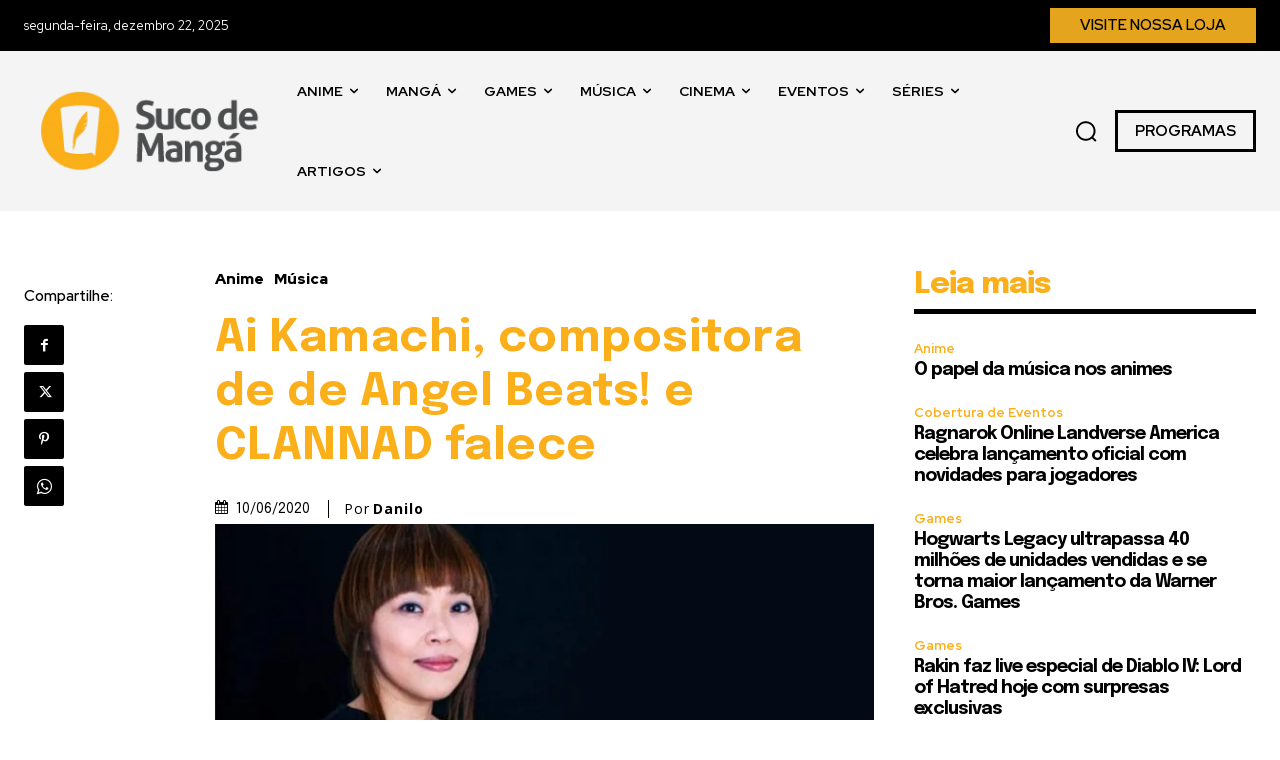

--- FILE ---
content_type: text/html; charset=utf-8
request_url: https://www.google.com/recaptcha/api2/aframe
body_size: 268
content:
<!DOCTYPE HTML><html><head><meta http-equiv="content-type" content="text/html; charset=UTF-8"></head><body><script nonce="J-TQ-2xxpxnAAMRnCuMMVA">/** Anti-fraud and anti-abuse applications only. See google.com/recaptcha */ try{var clients={'sodar':'https://pagead2.googlesyndication.com/pagead/sodar?'};window.addEventListener("message",function(a){try{if(a.source===window.parent){var b=JSON.parse(a.data);var c=clients[b['id']];if(c){var d=document.createElement('img');d.src=c+b['params']+'&rc='+(localStorage.getItem("rc::a")?sessionStorage.getItem("rc::b"):"");window.document.body.appendChild(d);sessionStorage.setItem("rc::e",parseInt(sessionStorage.getItem("rc::e")||0)+1);localStorage.setItem("rc::h",'1766384051931');}}}catch(b){}});window.parent.postMessage("_grecaptcha_ready", "*");}catch(b){}</script></body></html>